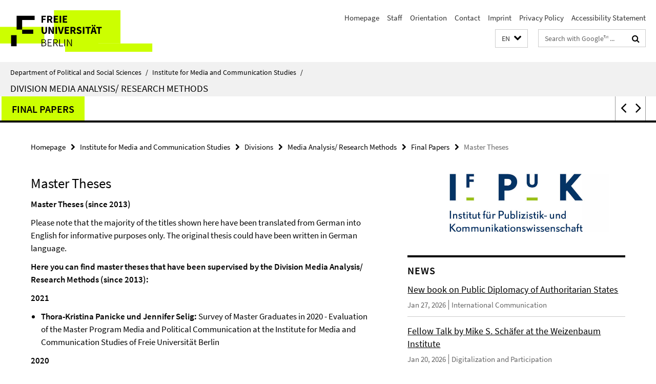

--- FILE ---
content_type: text/html; charset=utf-8
request_url: https://www.polsoz.fu-berlin.de/en/kommwiss/arbeitsstellen/medienanalyse/Abschlussarbeiten/Master-Theses/index.html
body_size: 11089
content:
<!DOCTYPE html><!-- rendered 2026-02-01 01:06:48 (UTC) --><html class="ltr" lang="en"><head><title>Master Theses • Media Analysis/ Research Methods • Department of Political and Social Sciences</title><!-- BEGIN Fragment default/26011920/views/head_meta/54071479/1629711634?023711:1823 -->
<meta charset="utf-8" /><meta content="IE=edge" http-equiv="X-UA-Compatible" /><meta content="width=device-width, initial-scale=1.0" name="viewport" /><meta content="authenticity_token" name="csrf-param" />
<meta content="GbnCwTakhzJSIZQzHfr1om5AqN3CFIq6qwLSjetkeho=" name="csrf-token" /><meta content="Master Theses" property="og:title" /><meta content="website" property="og:type" /><meta content="https://www.polsoz.fu-berlin.de/en/kommwiss/arbeitsstellen/medienanalyse/Abschlussarbeiten/Master-Theses/index.html" property="og:url" /><!-- BEGIN Fragment default/26011920/views/open_graph_image/23882996/1737124828?073701:20011 -->
<!-- END Fragment default/26011920/views/open_graph_image/23882996/1737124828?073701:20011 -->
<meta content="index,follow" name="robots" /><meta content="2015-09-03" name="dc.date" /><meta content="Master Theses" name="dc.name" /><meta content="DE-BE" name="geo.region" /><meta content="Berlin" name="geo.placename" /><meta content="52.448131;13.286102" name="geo.position" /><link href="https://www.polsoz.fu-berlin.de/en/kommwiss/arbeitsstellen/medienanalyse/Abschlussarbeiten/Master-Theses/index.html" rel="canonical" /><!-- BEGIN Fragment default/26011920/views/favicon/23882996/1737124828?093252:72019 -->
<link href="/assets/default2/favicon-12a6f1b0e53f527326498a6bfd4c3abd.ico" rel="shortcut icon" /><!-- END Fragment default/26011920/views/favicon/23882996/1737124828?093252:72019 -->
<!-- BEGIN Fragment default/26011920/head/rss/false/23884405/1607513779?063034:22003 -->
<link href="https://www.polsoz.fu-berlin.de/en/news/index.rss?format=rss" rel="alternate" title="" type="application/rss+xml" /><!-- END Fragment default/26011920/head/rss/false/23884405/1607513779?063034:22003 -->
<!-- END Fragment default/26011920/views/head_meta/54071479/1629711634?023711:1823 -->
<!-- BEGIN Fragment default/26011920/head/assets/23882996/1737124828/?212645:86400 -->
<link href="/assets/default2/default_application-part-1-841e7928a8.css" media="all" rel="stylesheet" type="text/css" /><link href="/assets/default2/default_application-part-2-168016bf56.css" media="all" rel="stylesheet" type="text/css" /><script src="/assets/default2/application-781670a880dd5cd1754f30fcf22929cb.js" type="text/javascript"></script><!--[if lt IE 9]><script src="/assets/default2/html5shiv-d11feba7bd03bd542f45c2943ca21fed.js" type="text/javascript"></script><script src="/assets/default2/respond.min-31225ade11a162d40577719d9a33d3ee.js" type="text/javascript"></script><![endif]--><meta content="Rails Connector for Infopark CMS Fiona by Infopark AG (www.infopark.de); Version 6.8.2.36.82613853" name="generator" /><!-- END Fragment default/26011920/head/assets/23882996/1737124828/?212645:86400 -->
</head><body class="site-medienanalyse layout-size-L"><div class="debug page" data-current-path="/en/kommwiss/arbeitsstellen/medienanalyse/Abschlussarbeiten/Master-Theses/"><a class="sr-only" href="#content">Springe direkt zu Inhalt </a><div class="horizontal-bg-container-header nocontent"><div class="container container-header"><header><!-- BEGIN Fragment default/26011920/header-part-1/23894786/1768318585/?194704:86400 -->
<a accesskey="O" id="seitenanfang"></a><a accesskey="H" href="https://www.fu-berlin.de/" hreflang="" id="fu-logo-link" title="Zur Startseite der Freien Universität Berlin"><svg id="fu-logo" version="1.1" viewBox="0 0 775 187.5" x="0" y="0"><defs><g id="fu-logo-elements"><g><polygon points="75 25 156.3 25 156.3 43.8 100 43.8 100 87.5 75 87.5 75 25"></polygon><polygon points="100 87.5 150 87.5 150 106.3 100 106.3 100 87.5"></polygon><polygon points="50 112.5 75 112.5 75 162.5 50 162.5 50 112.5"></polygon></g><g><path d="M187.5,25h19.7v5.9h-12.7v7.2h10.8v5.9h-10.8v12.2h-7.1V25z"></path><path d="M237.7,56.3l-7.1-12.5c3.3-1.5,5.6-4.4,5.6-9c0-7.4-5.4-9.7-12.1-9.7h-11.3v31.3h7.1V45h3.9l6,11.2H237.7z M219.9,30.6 h3.6c3.7,0,5.7,1,5.7,4.1c0,3.1-2,4.7-5.7,4.7h-3.6V30.6z"></path><path d="M242.5,25h19.6v5.9h-12.5v6.3h10.7v5.9h-10.7v7.2h13v5.9h-20.1V25z"></path><path d="M269,25h7.1v31.3H269V25z"></path><path d="M283.2,25h19.6v5.9h-12.5v6.3h10.7v5.9h-10.7v7.2h13v5.9h-20.1V25z"></path></g><g><path d="M427.8,72.7c2,0,3.4-1.4,3.4-3.4c0-1.9-1.4-3.4-3.4-3.4c-2,0-3.4,1.4-3.4,3.4C424.4,71.3,425.8,72.7,427.8,72.7z"></path><path d="M417.2,72.7c2,0,3.4-1.4,3.4-3.4c0-1.9-1.4-3.4-3.4-3.4c-2,0-3.4,1.4-3.4,3.4C413.8,71.3,415.2,72.7,417.2,72.7z"></path><path d="M187.5,91.8V75h7.1v17.5c0,6.1,1.9,8.2,5.4,8.2c3.5,0,5.5-2.1,5.5-8.2V75h6.8v16.8c0,10.5-4.3,15.1-12.3,15.1 C191.9,106.9,187.5,102.3,187.5,91.8z"></path><path d="M218.8,75h7.2l8.2,15.5l3.1,6.9h0.2c-0.3-3.3-0.9-7.7-0.9-11.4V75h6.7v31.3h-7.2L228,90.7l-3.1-6.8h-0.2 c0.3,3.4,0.9,7.6,0.9,11.3v11.1h-6.7V75z"></path><path d="M250.4,75h7.1v31.3h-7.1V75z"></path><path d="M261,75h7.5l3.8,14.6c0.9,3.4,1.6,6.6,2.5,10h0.2c0.9-3.4,1.6-6.6,2.5-10l3.7-14.6h7.2l-9.4,31.3h-8.5L261,75z"></path><path d="M291.9,75h19.6V81h-12.5v6.3h10.7v5.9h-10.7v7.2h13v5.9h-20.1V75z"></path><path d="M342.8,106.3l-7.1-12.5c3.3-1.5,5.6-4.4,5.6-9c0-7.4-5.4-9.7-12.1-9.7H318v31.3h7.1V95.1h3.9l6,11.2H342.8z M325.1,80.7 h3.6c3.7,0,5.7,1,5.7,4.1c0,3.1-2,4.7-5.7,4.7h-3.6V80.7z"></path><path d="M344.9,102.4l4.1-4.8c2.2,1.9,5.1,3.3,7.7,3.3c2.9,0,4.4-1.2,4.4-3c0-2-1.8-2.6-4.5-3.7l-4.1-1.7c-3.2-1.3-6.3-4-6.3-8.5 c0-5.2,4.6-9.3,11.1-9.3c3.6,0,7.4,1.4,10.1,4.1l-3.6,4.5c-2.1-1.6-4-2.4-6.5-2.4c-2.4,0-4,1-4,2.8c0,1.9,2,2.6,4.8,3.7l4,1.6 c3.8,1.5,6.2,4.1,6.2,8.5c0,5.2-4.3,9.7-11.8,9.7C352.4,106.9,348.1,105.3,344.9,102.4z"></path><path d="M373.9,75h7.1v31.3h-7.1V75z"></path><path d="M394.4,81h-8.6V75H410V81h-8.6v25.3h-7.1V81z"></path><path d="M429.2,106.3h7.5L426.9,75h-8.5l-9.8,31.3h7.2l1.9-7.4h9.5L429.2,106.3z M419.2,93.4l0.8-2.9c0.9-3.1,1.7-6.8,2.5-10.1 h0.2c0.8,3.3,1.7,7,2.5,10.1l0.7,2.9H419.2z"></path><path d="M443.6,81h-8.6V75h24.3V81h-8.6v25.3h-7.1V81z"></path></g><g><path d="M187.5,131.2h8.9c6.3,0,10.6,2.2,10.6,7.6c0,3.2-1.7,5.8-4.7,6.8v0.2c3.9,0.7,6.5,3.2,6.5,7.5c0,6.1-4.7,9.1-11.7,9.1 h-9.6V131.2z M195.7,144.7c5.8,0,8.1-2.1,8.1-5.5c0-3.9-2.7-5.4-7.9-5.4h-5.1v10.9H195.7z M196.5,159.9c5.7,0,9.1-2.1,9.1-6.6 c0-4.1-3.3-6-9.1-6h-5.8v12.6H196.5z"></path><path d="M215.5,131.2h17.6v2.8h-14.4v10.6h12.1v2.8h-12.1v12.3h14.9v2.8h-18.1V131.2z"></path><path d="M261.5,162.5l-8.2-14c4.5-0.9,7.4-3.8,7.4-8.7c0-6.3-4.4-8.6-10.7-8.6h-9.4v31.3h3.3v-13.7h6l7.9,13.7H261.5z M243.8,133.9h5.6c5.1,0,8,1.6,8,5.9c0,4.3-2.8,6.3-8,6.3h-5.6V133.9z"></path><path d="M267.4,131.2h3.3v28.5h13.9v2.8h-17.2V131.2z"></path><path d="M290.3,131.2h3.3v31.3h-3.3V131.2z"></path><path d="M302.6,131.2h3.4l12,20.6l3.4,6.4h0.2c-0.2-3.1-0.4-6.4-0.4-9.6v-17.4h3.1v31.3H321l-12-20.6l-3.4-6.4h-0.2 c0.2,3.1,0.4,6.2,0.4,9.4v17.6h-3.1V131.2z"></path></g></g></defs><g id="fu-logo-rects"></g><use x="0" xlink:href="#fu-logo-elements" y="0"></use></svg></a><script>"use strict";var svgFLogoObj = document.getElementById("fu-logo");var rectsContainer = svgFLogoObj.getElementById("fu-logo-rects");var svgns = "http://www.w3.org/2000/svg";var xlinkns = "http://www.w3.org/1999/xlink";function createRect(xPos, yPos) {  var rectWidth = ["300", "200", "150"];  var rectHeight = ["75", "100", "150"];  var rectXOffset = ["0", "100", "50"];  var rectYOffset = ["0", "75", "150"];  var x = rectXOffset[getRandomIntInclusive(0, 2)];  var y = rectYOffset[getRandomIntInclusive(0, 2)];  if (xPos == "1") {    x = x;  }  if (xPos == "2") {    x = +x + 193.75;  }  if (xPos == "3") {    x = +x + 387.5;  }  if (xPos == "4") {    x = +x + 581.25;  }  if (yPos == "1") {    y = y;  }  if (yPos == "2") {    y = +y + 112.5;  }  var cssClasses = "rectangle";  var rectColor = "#CCFF00";  var style = "fill: ".concat(rectColor, ";");  var rect = document.createElementNS(svgns, "rect");  rect.setAttribute("x", x);  rect.setAttribute("y", y);  rect.setAttribute("width", rectWidth[getRandomIntInclusive(0, 2)]);  rect.setAttribute("height", rectHeight[getRandomIntInclusive(0, 2)]);  rect.setAttribute("class", cssClasses);  rect.setAttribute("style", style);  rectsContainer.appendChild(rect);}function getRandomIntInclusive(min, max) {  min = Math.ceil(min);  max = Math.floor(max);  return Math.floor(Math.random() * (max - min + 1)) + min;}function makeGrid() {  for (var i = 1; i < 17; i = i + 1) {    if (i == "1") {      createRect("1", "1");    }    if (i == "2") {      createRect("2", "1");    }    if (i == "3") {      createRect("3", "1");    }    if (i == "5") {      createRect("1", "2");    }    if (i == "6") {      createRect("2", "2");    }    if (i == "7") {      createRect("3", "2");    }    if (i == "8") {      createRect("4", "2");    }  }}makeGrid();</script><a accesskey="H" href="https://www.fu-berlin.de/" hreflang="" id="fu-label-link" title="Zur Startseite der Freien Universität Berlin"><div id="fu-label-wrapper"><svg id="fu-label" version="1.1" viewBox="0 0 50 50" x="0" y="0"><defs><g id="fu-label-elements"><rect height="50" id="fu-label-bg" width="50"></rect><g><polygon points="19.17 10.75 36.01 10.75 36.01 14.65 24.35 14.65 24.35 23.71 19.17 23.71 19.17 10.75"></polygon><polygon points="24.35 23.71 34.71 23.71 34.71 27.6 24.35 27.6 24.35 23.71"></polygon><polygon points="13.99 28.88 19.17 28.88 19.17 39.25 13.99 39.25 13.99 28.88"></polygon></g></g></defs><use x="0" xlink:href="#fu-label-elements" y="0"></use></svg></div><div id="fu-label-text">Freie Universität Berlin</div></a><h1 class="hide">Department of Political and Social Sciences</h1><hr class="hide" /><h2 class="sr-only">Service Navigation</h2><ul class="top-nav no-print"><li><a href="/en/index.html" rel="index" title="To the Homepage of: Department of Political and Social Sciences">Homepage</a></li><li><a href="/en/kommwiss/mitarbeiterliste/index.html" title="">Staff</a></li><li><a href="/en/kommwiss/lageplan/index.html" title="How to find us">Orientation</a></li><li><a href="/en/kommwiss/kontakt/index.html" title="">Contact</a></li><li><a href="/en/kommwiss/impressum/index.html" title="Legal Notice according to § 5 TMG (Telemediengesetz)">Imprint</a></li><li><a href="https://www.fu-berlin.de/en/datenschutz.html" title="">Privacy Policy</a></li><li><a href="https://www.fu-berlin.de/$REDIRECTS/accessibility.html" title="">Accessibility Statement</a></li></ul><!-- END Fragment default/26011920/header-part-1/23894786/1768318585/?194704:86400 -->
<a class="services-menu-icon no-print"><div class="icon-close icon-cds icon-cds-wrong" style="display: none;"></div><div class="icon-menu"><div class="dot"></div><div class="dot"></div><div class="dot"></div></div></a><div class="services-search-icon no-print"><div class="icon-close icon-cds icon-cds-wrong" style="display: none;"></div><div class="icon-search fa fa-search"></div></div><div class="services no-print"><!-- BEGIN Fragment default/26011920/header/languages/23894786/1768318585/?030750:4027 -->
<div class="services-language dropdown"><div aria-haspopup="listbox" aria-label="Sprache auswählen" class="services-dropdown-button btn btn-default" id="lang" role="button"><span aria-label="English">EN</span><div class="services-dropdown-button-icon"><div class="fa fa-chevron-down services-dropdown-button-icon-open"></div><div class="fa fa-chevron-up services-dropdown-button-icon-close"></div></div></div><ul class="dropdown-menu dropdown-menu-right" role="listbox" tabindex="-1"><li role="option"><a class="fub-language-version" data-locale="de" href="#" hreflang="de" lang="de" title="Deutschsprachige Version">DE: Deutsch</a></li><li aria-disabled="true" aria-selected="true" class="disabled" role="option"><a href="#" lang="en" title="This page is an English version">EN: English</a></li></ul></div><!-- END Fragment default/26011920/header/languages/23894786/1768318585/?030750:4027 -->
<!-- BEGIN Fragment default/26011920/header-part-2/23894786/1768318585/?064351:86400 -->
<div class="services-search"><form action="/en/_search/index.html" class="fub-google-search-form" id="search-form" method="get" role="search"><input name="ie" type="hidden" value="UTF-8" /><label class="search-label" for="search-input">Search terms</label><input autocomplete="off" class="search-input" id="search-input" name="q" placeholder="Search with Google™ ..." title="Please enter search term here" type="text" /><button class="search-button" id="search_button" title="Search with Google™ ..." type="submit"><i class="fa fa-search"></i></button></form><div class="search-privacy-link"><a href="http://www.fu-berlin.de/en/redaktion/impressum/datenschutzhinweise#faq_06_externe_suche" title="Information about data transfer when using Google Search™">Information about data transfer when using Google Search™</a></div></div><!-- END Fragment default/26011920/header-part-2/23894786/1768318585/?064351:86400 -->
</div></header></div></div><div class="horizontal-bg-container-identity nocontent"><div class="container container-identity"><div class="identity closed"><i class="identity-text-parent-icon-close fa fa-angle-up no-print"></i><i class="identity-text-parent-icon-open fa fa-angle-down no-print"></i><div class="identity-text-parent no-print"><a class="identity-text-parent-first" href="/en/index.html" rel="index" title="To the Homepage of: ">Department of Political and Social Sciences<span class="identity-text-separator">/</span></a><a class="identity-text-parent-second" href="/en/kommwiss/index.html" rel="" title="To the Homepage of: ">Institute for Media and Communication Studies<span class="identity-text-separator">/</span></a></div><h2 class="identity-text-main"><a href="/en/kommwiss/arbeitsstellen/medienanalyse/index.html" title="To the Homepage of:  Division Media Analysis/ Research Methods">Division Media Analysis/ Research Methods</a></h2></div></div></div><!-- BEGIN Fragment default/26011920/navbar-wrapper-ajax/0/23894786/1768318585/?030043:3600 -->
<div class="navbar-wrapper cms-box-ajax-content" data-ajax-url="/en/kommwiss/arbeitsstellen/medienanalyse/index.html?comp=navbar&amp;irq=1&amp;pm=0"><nav class="main-nav-container no-print" style=""><div class="container main-nav-container-inner"><div class="main-nav-scroll-buttons" style="display:none"><div id="main-nav-btn-scroll-left" role="button"><div class="fa fa-angle-left"></div></div><div id="main-nav-btn-scroll-right" role="button"><div class="fa fa-angle-right"></div></div></div><div class="main-nav-toggle"><span class="main-nav-toggle-text">Menu</span><span class="main-nav-toggle-icon"><span class="line"></span><span class="line"></span><span class="line"></span></span></div><ul class="main-nav level-1" id="fub-main-nav"><li class="main-nav-item level-1 has-children" data-index="0" data-menu-item-path="#" data-menu-shortened="0"><a class="main-nav-item-link level-1" href="#" title="loading...">News</a><div class="icon-has-children"><div class="fa fa-angle-right"></div><div class="fa fa-angle-down"></div><div class="fa fa-angle-up"></div></div><div class="container main-nav-parent level-2" style="display:none"><p style="margin: 20px;">loading... </p></div></li><li class="main-nav-item level-1 has-children" data-index="1" data-menu-item-path="#" data-menu-shortened="0"><a class="main-nav-item-link level-1" href="#" title="loading...">About us</a><div class="icon-has-children"><div class="fa fa-angle-right"></div><div class="fa fa-angle-down"></div><div class="fa fa-angle-up"></div></div><div class="container main-nav-parent level-2" style="display:none"><p style="margin: 20px;">loading... </p></div></li><li class="main-nav-item level-1 has-children" data-index="2" data-menu-item-path="#" data-menu-shortened="0"><a class="main-nav-item-link level-1" href="#" title="loading...">Team</a><div class="icon-has-children"><div class="fa fa-angle-right"></div><div class="fa fa-angle-down"></div><div class="fa fa-angle-up"></div></div><div class="container main-nav-parent level-2" style="display:none"><p style="margin: 20px;">loading... </p></div></li><li class="main-nav-item level-1 has-children" data-index="3" data-menu-item-path="#" data-menu-shortened="0"><a class="main-nav-item-link level-1" href="#" title="loading...">Former Staff Members</a><div class="icon-has-children"><div class="fa fa-angle-right"></div><div class="fa fa-angle-down"></div><div class="fa fa-angle-up"></div></div><div class="container main-nav-parent level-2" style="display:none"><p style="margin: 20px;">loading... </p></div></li><li class="main-nav-item level-1 has-children" data-index="4" data-menu-item-path="#" data-menu-shortened="0"><a class="main-nav-item-link level-1" href="#" title="loading...">Research</a><div class="icon-has-children"><div class="fa fa-angle-right"></div><div class="fa fa-angle-down"></div><div class="fa fa-angle-up"></div></div><div class="container main-nav-parent level-2" style="display:none"><p style="margin: 20px;">loading... </p></div></li><li class="main-nav-item level-1 has-children" data-index="5" data-menu-item-path="#" data-menu-shortened="0"><a class="main-nav-item-link level-1" href="#" title="loading...">Courses</a><div class="icon-has-children"><div class="fa fa-angle-right"></div><div class="fa fa-angle-down"></div><div class="fa fa-angle-up"></div></div><div class="container main-nav-parent level-2" style="display:none"><p style="margin: 20px;">loading... </p></div></li><li class="main-nav-item level-1 has-children" data-index="6" data-menu-item-path="#" data-menu-shortened="0"><a class="main-nav-item-link level-1" href="#" title="loading...">Doctoral Candidates</a><div class="icon-has-children"><div class="fa fa-angle-right"></div><div class="fa fa-angle-down"></div><div class="fa fa-angle-up"></div></div><div class="container main-nav-parent level-2" style="display:none"><p style="margin: 20px;">loading... </p></div></li><li class="main-nav-item level-1 has-children" data-index="7" data-menu-item-path="#" data-menu-shortened="0"><a class="main-nav-item-link level-1" href="#" title="loading...">Final Papers</a><div class="icon-has-children"><div class="fa fa-angle-right"></div><div class="fa fa-angle-down"></div><div class="fa fa-angle-up"></div></div><div class="container main-nav-parent level-2" style="display:none"><p style="margin: 20px;">loading... </p></div></li></ul></div><div class="main-nav-flyout-global"><div class="container"></div><button id="main-nav-btn-flyout-close" type="button"><div id="main-nav-btn-flyout-close-container"><i class="fa fa-angle-up"></i></div></button></div></nav></div><script type="text/javascript">$(document).ready(function () { Luise.Navigation.init(); });</script><!-- END Fragment default/26011920/navbar-wrapper-ajax/0/23894786/1768318585/?030043:3600 -->
<div class="content-wrapper main horizontal-bg-container-main"><div class="container breadcrumbs-container nocontent"><div class="row"><div class="col-xs-12"><div class="box breadcrumbs no-print"><p class="hide">Path Navigation</p><ul class="fu-breadcrumb"><li><a href="/en/index.html">Homepage</a><i class="fa fa-chevron-right"></i></li><li><a href="/en/kommwiss/index.html">Institute for Media and Communication Studies</a><i class="fa fa-chevron-right"></i></li><li><a href="/en/kommwiss/arbeitsstellen/index.html">Divisions</a><i class="fa fa-chevron-right"></i></li><li><a href="/en/kommwiss/arbeitsstellen/medienanalyse/index.html">Media Analysis/ Research Methods</a><i class="fa fa-chevron-right"></i></li><li><a href="/en/kommwiss/arbeitsstellen/medienanalyse/Abschlussarbeiten/index.html">Final Papers</a><i class="fa fa-chevron-right"></i></li><li class="active">Master Theses</li></ul></div></div></div></div><div class="container"><div class="row"><main class="col-m-7 print-full-width"><!--skiplink anchor: content--><div class="fub-content fub-fu_projekt_ordner"><a id="content"></a><div class="box box-project-doc"><h1 class="box-project-list-headline">Master Theses</h1><!-- BEGIN Fragment default/26011920/content_media/54071479/1629711634/54071479/1629711634/?021649:601 -->
<!-- END Fragment default/26011920/content_media/54071479/1629711634/54071479/1629711634/?021649:601 -->
<div class="editor-content box-project-doc-container"><p><strong>Master Theses (since 2013)</strong></p>
<p>Please note that the majority of the titles shown here have been translated from German into English for informative purposes only. The original thesis could have been written in German language.</p>
<p><strong>Here you can find master theses that have been supervised by the Division Media Analysis/ Research Methods (since 2013):</strong></p>
<p><strong>2021</strong></p>
<ul>
<li><strong>Thora-Kristina Panicke und Jennifer Selig: </strong>Survey of Master Graduates in 2020 - Evaluation of the Master Program Media and Political Communication at the Institute for Media and Communication Studies of Freie Universität Berlin</li>
</ul>
<p><strong>2020</strong></p>
<ul>
<li><strong>Steliyana Doseva: </strong>Objectively Overcoming the Crisis? On the Issue of Quality in the Coverage on the COVID 19 Pandemic by Public Service Television</li>
<li><strong>Linda Heggen:</strong> Who sets the Tone? How Politics and Media raise the Issue of Climate Crisis. A Quantitative Content Analysis of Media Coverage and Political Publications on the Climate Issue and Fridays for Future</li>
<li><strong>Jessica Klinger:</strong> Virtual Reality in Journalism - A Secondary Analysis on the User Experience during the Virtual Performance "Project Syria"</li>
<li><strong>Laura Laugwitz:</strong> Quality Criteria for an Automated Content Analysis. On the Integration of Machine-Learning Procedures into Communication Studies</li>
</ul>
<p><strong>2019</strong></p>
<ul>
<li><strong>David Böhme: </strong>Members of the European Parliament and European Media Use? An Analysis of the Media Use of Members of the European Parliament</li>
<li><strong>Mandy Haugg: </strong>Parental Acceptance of the Use of Tablet Computers in Day Care Centers - A Quantitative Analysis in Consideration of Parental Media Literacy and their Educative Behaviour regarding Media Use as Key Determinants</li>
<li><strong>Dorothea Kerényi: </strong>Challenges of Traditional Enterprises due to Changed Consumer Behaviour induced by New Communication Technologies</li>
<li><strong>Anna Kessler:</strong> The Development of Medial Integration of People with a Migration Background during the so-called Refugee Crisis - A Qualitative Content Analysis of Soap Operas in German TV Stations</li>
</ul>
<ul>
<li><strong>Nina Yvette Knoppik: </strong>Gender Specific Coverage on the Election Campaign for the German Bundestag in 2017? A Content Analysis of the Press Coverage on the Top Candidates of the Political Parties CDU, SPD, Die Grünen, AfD and Die Linke</li>
<li><strong>Fabian Lebus: </strong>Hate Speech in User Comments - A Quantitative Analysis of Deleted Posts of Online Users</li>
<li><strong>Ronja Marten:</strong> Fly High. Pay Low. Communicate Well? A Quantitative Analysis of the Community Management in Social Media Exemplified by the Complaint Management of Low Cost Carriers vs. Network Carriers on Facebook.</li>
<li><strong>Ina Zhikova: </strong>A Variety of Frames in Climate Coverage - A Content Analysis of Berlin Quality and Tabloid Press</li>
</ul>
<p><strong>2018</strong></p>
<ul>
<li><strong>Vivien Benert: </strong>Between Video Blog and Advertisement - An Experimental Online Survey for the Recognition and Evaluation of Product Placement in Social Media - Exemplified by the Video Platform YouTube</li>
<li><strong>Yin Tsui Cheung:</strong> Motivations for Using Smartphone Dating Application - A Quantitative Survey Study of Tinder users in Hong Kong</li>
</ul>
<ul>
<li><strong>Maria Elisa de Almeida Franke:</strong> Political Communication on Social Media - Conversationalists, Virtual Citizens, and Lurkers: A Typology of Brazilian Political Communicators on Social Media Platforms</li>
<li><strong>Özgül Demiralp:</strong> The Coverage of Women in Media - A content analysis on the portrayal of women in the Harvey Weinstein revelations, in The New York Times and The New Yorker, in 2017</li>
<li><strong>Gwendolin Gurr: </strong>A Matter of Habits? A Typology of Habitualized Media Use for Political Information</li>
<li><strong>Laura Müller:</strong> East German and West German Stereotypes in German Regional TV Programs - A Content Analysis of Entertainment Shows of the Central German Broadcasting (MDR) and the West German Broadcasting (WDR)</li>
<li><strong>Malena Reimelt: </strong>Crisis Communication in the Travel Sector</li>
<li><strong>Dina Salieva: </strong>Climate change coverage in the US: comparing Obama's and Trump's presidencies</li>
</ul>
<p><strong>2017</strong></p>
<ul>
<li><strong>Nicole Akakpo: </strong>The Representations of Ethnic Minorities in US Fictional TV-Shows</li>
<li><strong>Nicole Hubert:</strong> Factors for Success in Election Campaigns - A Case Study of Besti Flokkurinn [Best Party] in Iceland's Municipal Elections in 2010</li>
<li><strong>Elke Kögler:</strong> Forecasting Methods regarding the Election Results of the German Bundestag - Forecasts based on Comparative Surveys, Stock Exchange and Models</li>
</ul>
<ul>
<li><strong>Verena Michaeli: </strong>Islam on German TV - A Quantitative and Qualitative Analysis of the Coverage in the Years 2014 to 2016</li>
<li><strong>Christopher Randall: </strong>Emotion in Politics - How Emotional Language has replaced Factual Policy Debate in the 2016 US-American Presidential Election</li>
</ul>
<ul>
<li><strong>Ina Wylenga: </strong>The Representation of Migration and Integration in the Mass Media. A Quantitative Content Analysis of Fictive and Non-Fictive Entertainment Shows in Germany.</li>
</ul>
<p><strong>2016</strong></p>
<ul>
<li><strong>René R. M. Bosch: </strong>Comparison of French and German Media regarding the Coverage of the Ukraine-Crisis<strong><br /></strong></li>
</ul>
<ul>
<li><strong>Maria Elena Campos Delgado: </strong>Coverage of the Mexican Drug War: Impact on the National Image<strong><br /></strong></li>
</ul>
<ul>
<li><strong>Titilayo Kumilonje Dzabala: </strong>The Coverage of the 2015 Migrant Crisis by South African and European Media<strong><br /></strong></li>
</ul>
<ul>
<li><strong>Daniel Gräßer:</strong> Political Reporting on Swiss and German TV</li>
</ul>
<ul>
<li><strong>Jenny Kareitis:</strong> Refugee Crisis in 2015. Opportunity and Risk for the Europeanized Identity of Germany?</li>
</ul>
<ul>
<li><strong>Jan Kietzmann:</strong> Cold, warm, warmer, hot!? TV Coverage during the Final Phase of Election Campaigns for the German Bundestag - A Secondary Analysis of News Coverage before the Elections for the German Bundestag in 2005, 2009 and 2013</li>
</ul>
<ul>
<li><strong>Lee Turner Kodak:</strong> Examining News Selection Factors between Serious and Satirical Newspapers</li>
<li><strong>Aileen Lehmann:</strong> CSR Communication in Social Media - Study on CSR Communication of the Electricity Companies E.ON and ENBW on Facebook</li>
</ul>
<ul>
<li><strong>Katja Neuendorf:</strong> Pegida in the Press: An Analysis of German Daily Newspapers</li>
<li><strong>Marie Luca Pein: </strong>Between "Refugee Crisis" and "Welcoming Culture" - Refugees in the Current Media Coverage<strong><br /></strong></li>
<li><strong>Felix Plum: </strong>The Journalism Cultures in Germany and Switzerland. A Multiple-Scale Content Analysis of TV News</li>
</ul>
<ul>
<li><strong>Ida Reihanishalmani:</strong> Comparison of the Media Coverage of Iran's Nuclear Program in Iranian and American Media: A Critical Discourse Analysis of Legitimization and De-legitimization Arguments of Joint Comprehensive Plan of Action in Iranian and American Press</li>
</ul>
<ul>
<li><strong>Leonie Schulz:</strong> Quantity before Quality? Reporting on Online Surveys in German Print and Online Media</li>
<li><strong>Isabel Wellniak:</strong> Framing in the Coverage of the Current Refugee Crisis in Germany - Alteration of Frames due to Key Events</li>
</ul>
<ul>
<li><strong>Pourang Zarif Karimi:</strong> Coverage, Opinion Making and Propaganda in Iranian Media</li>
</ul>
<p><strong>2015</strong></p>
<ul>
<li>
<p><strong>Anne Beier: </strong>Terrorism in German Mass Media 2011/2012. A Secondary Analysis</p>
</li>
<li>
<p><strong>Mirco Kuzelak: </strong>The Construction of Visual Frames: The Example of Federal Presidential Elections</p>
</li>
<li>
<p><strong>Judith Regenhardt:</strong> Evaluation of Internal Corporate Communication [...]</p>
</li>
<li>
<p><strong>Friederike Schiller: </strong>News on Private Television: Between Diversity and Focus</p>
</li>
<li>
<p><strong>Lisa Schimmelpfennig:</strong> Social Perception and Opinion Making by Media Use - A Survey on Media Use and Attitude towards Immigration to Germany</p>
</li>
</ul>
<p><strong>2014</strong></p>
<ul>
<li>
<p><strong>Kathrin Baumann</strong>: The Formation of Collective Memory through Media - A Qualitative Analysis of the Anniversary of the Erection of the Berlin Wall: Reference Points for Interdisciplinary Memory Research</p>
</li>
<li>
<p><strong>Anja Haufe</strong>: Radio in a Digital Environment: How Can Radio Assert itself against the Internet? A Qualitative Analysis of User Motives</p>
</li>
<li>
<p><strong>Marie Przibylla:</strong> Public Service vs. Private Broadcasting: Scrutinizing News Formats. An Analysis of Journalistic Selection Criteria based on the Theory of News Values</p>
</li>
<li>
<p><strong>Marianne Riechers</strong>: Key Events as Turning Points in the News Coverage of the Bundeswehr Deployment in Afghanistan</p>
</li>
<li>
<p><strong>Ann-Christin Wehmeyer</strong>: De-Medialisation through Digitalisation? The Communication Strategies of the SPD during German National Election Campaigns in 2013</p>
</li>
<li>
<p><strong>Susanne Wein</strong>: The German National Election Campaign 2013 on Facebook: A Qualitative Analysis of Self-Portrayal Strategies of Leading Politicians</p>
</li>
</ul>
<p><strong>2013</strong></p>
<ul>
<li><strong>Nadja Jung:</strong> Private Information of Political Actors in Social Networks and Online Media</li>
<li>
<p><strong>Sabrina Markutzyk</strong>: German Nuclear Phase-Out made in Japan? A Quantitative Content Analysis of the Role of “Fukushima” as Key Event in the German Debate on Nuclear Energy</p>
</li>
<li>
<p><strong>Aaron K. Roth</strong>: The Campaign „Kein Täter werden“ – A Media Impact Analysis</p>
</li>
<li>
<p><strong>Franziska Teubert</strong>: The Justification of the Bundeswehr Deployment in Afghanistan 2001 in German, British and U.S. News Coverage: A Comparative Frame Analysis</p>
</li>
<li>
<p><strong>Uta Miryeong Weiße</strong>: Can We Still Have our Green Tea? Tsunami, Fukushima and Nuclear Phase-Out in German News Coverage</p>
</li>
</ul>
<p><strong>Here you can find master theses that have been supervised by the Division Research Methods/ Applied Communication Research (until 2011):</strong></p>
<p><strong>2011</strong></p>
<ul>
<li><strong>Janine Greyer</strong>: Political Participation, Identity, and Media Usage – An Online Survey with German Emigrants in Australia</li>
<li>
<p><strong>Alexander Sängerlaub</strong>: Personalisation in the News Coverage on Election Campaigns. Does the Method Determine the Outcome?</p>
</li>
</ul>
<p><strong><br /></strong></p></div></div><noscript><div class="warning_box"><em class="mark-4">Please enable JavaScript in Your browser.</em></div></noscript></div></main><!-- BEGIN Fragment default/26011920/sidebar_subtree/25054217/1732871296/?023044:1801 -->
<aside class="col-m-5 sidebar-right no-print nocontent"><div class="row"><div class="col-l-11 col-l-offset-1"><div class="content-element"><div class="box box-sidebar-banner"><div class="icaption-image"><a href="http://www.polsoz.fu-berlin.de/kommwiss/index.html"><picture data-adaptive-with="700"><source data-screen-size='-' srcset='/kommwiss/_media/ifpuk_logo1.jpg?width=700 1x, /kommwiss/_media/ifpuk_logo1.jpg?width=1300 2x, /kommwiss/_media/ifpuk_logo1.jpg?width=2000 3x' ><img alt="ifpuk_logo_banner" class="figure-img" data-image-obj-id="93722233" src="/kommwiss/_media/ifpuk_logo1.jpg?width=700" /></picture></a></div></div></div></div></div><div class="row"><div class="col-l-11 col-l-offset-1"><div class="content-element"><!-- BEGIN Fragment default/26011920/news-box-outer/23902387/1585219462/?023025:3600 -->
<div class="box box-news-list-v1 box-border box-news-cms-5"><h3 class="box-news-list-v1-headline">News</h3><div class="news cms-box-ajax-content" data-ajax-url="/en/kommwiss/news/index.html?irq=1&amp;page=1"><div class="spinner news" style="display: none; width: 16px; padding: 20px;"><img alt="spinner" src="/assets/default2/spinner-39a0a2170912fd2acf310826322141db.gif" /></div><noscript><em class="mark-4">Please enable JavaScript.</em><p><a href="/en/kommwiss/news/index.html" title="News">overview</a></p></noscript></div></div><!-- END Fragment default/26011920/news-box-outer/23902387/1585219462/?023025:3600 -->
</div></div></div></aside><!-- END Fragment default/26011920/sidebar_subtree/25054217/1732871296/?023044:1801 -->
</div></div></div><!-- BEGIN Fragment default/26011920/footer/banners/23886001/1761782640/?024356:3600 -->
<div class="container container-bottom-banner"><div class="box box-bottom-banner box-bottom-banner-cms-cc"><a class="box-text-banner-link box-bottom-banner-link" href="https://www.fu-berlin.de/vv/en/fach?id=150000" target="_blank" title="https://www.fu-berlin.de/vv/en/fach?id=150000"><span class="box-text-banner-icon"><div class="fa fa-chevron-right"></div></span><span class="box-text-banner-text">Lecture and Course Catalog</span></a></div><div class="box box-bottom-banner box-bottom-banner-cms-bb"><a class="box-text-banner-link box-bottom-banner-link" href="https://lms.fu-berlin.de/" target="_self" title="https://lms.fu-berlin.de/"><span class="box-text-banner-icon"><div class="fa fa-chevron-right"></div></span><span class="box-text-banner-text">Login Blackboard</span></a></div><div class="box box-bottom-banner box-bottom-banner-cms-cm"><a class="box-text-banner-link box-bottom-banner-link" href="https://www.ecampus.fu-berlin.de/" target="_blank" title="https://www.ecampus.fu-berlin.de/"><span class="box-text-banner-icon"><div class="fa fa-chevron-right"></div></span><span class="box-text-banner-text">Login Campus Management</span></a></div><div class="box box-bottom-banner box-bottom-banner-cms-Logo_IMS"><a href="http://www.areacore.org/ims/" class="box-bottom-banner-link" target="_blank"><picture data-adaptive-with="500"><source data-screen-size='-' srcset='/en/kommwiss/_inhaltselemente/Logo_IMS.png?width=500 1x, /en/kommwiss/_inhaltselemente/Logo_IMS.png?width=1000 2x, /en/kommwiss/_inhaltselemente/Logo_IMS.png?width=2000 3x' ><img alt="Logo_IMS" class="figure-img" data-image-obj-id="103985541" src="/en/kommwiss/_inhaltselemente/Logo_IMS.png?width=500" /></picture></a></div></div><!-- END Fragment default/26011920/footer/banners/23886001/1761782640/?024356:3600 -->
<div class="horizontal-bg-container-footer no-print nocontent"><footer><div class="container container-footer"><div class="row"><!-- BEGIN Fragment default/26011920/footer/col-2/23894786/1768318585/?030043:3600 -->
<div class="col-m-6 col-l-3"><div class="box"><h3 class="footer-section-headline">Service Navigation</h3><ul class="footer-section-list fa-ul"><li><a href="/en/index.html" rel="index" title="To the Homepage of: Department of Political and Social Sciences"><i class="fa fa-li fa-chevron-right"></i>Homepage</a></li><li><a href="/en/kommwiss/mitarbeiterliste/index.html" title=""><i class="fa fa-li fa-chevron-right"></i>Staff</a></li><li><a href="/en/kommwiss/lageplan/index.html" title="How to find us"><i class="fa fa-li fa-chevron-right"></i>Orientation</a></li><li><a href="/en/kommwiss/kontakt/index.html" title=""><i class="fa fa-li fa-chevron-right"></i>Contact</a></li><li><a href="/en/kommwiss/impressum/index.html" title="Legal Notice according to § 5 TMG (Telemediengesetz)"><i class="fa fa-li fa-chevron-right"></i>Imprint</a></li><li><a href="https://www.fu-berlin.de/en/datenschutz.html" title=""><i class="fa fa-li fa-chevron-right"></i>Privacy Policy</a></li><li><a href="https://www.fu-berlin.de/$REDIRECTS/accessibility.html" title=""><i class="fa fa-li fa-chevron-right"></i>Accessibility Statement</a></li></ul></div></div><!-- END Fragment default/26011920/footer/col-2/23894786/1768318585/?030043:3600 -->
<div class="col-m-6 col-l-3"><div class="box"><h3 class="footer-section-headline">This Page</h3><ul class="footer-section-list fa-ul"><li><a href="#" onclick="javascript:self.print();return false;" rel="alternate" role="button" title="Print this page"><i class="fa fa-li fa-chevron-right"></i>Print</a></li><!-- BEGIN Fragment default/26011920/footer/col-4.rss/23894786/1768318585/?030043:3600 -->
<li><a href="https://www.polsoz.fu-berlin.de/en/news/index.rss?format=rss" target="_blank" title="Subscribe RSS-Feed"><i class="fa fa-li fa-chevron-right"></i>Subscribe RSS-Feed</a></li><!-- END Fragment default/26011920/footer/col-4.rss/23894786/1768318585/?030043:3600 -->
<!-- BEGIN Fragment default/26011920/footer/col-4.languages/23894786/1768318585/?030043:3600 -->
<li><a class="fub-language-version" data-locale="en" href="/en/kommwiss/arbeitsstellen/medienanalyse/index.html?irq=0&amp;next=de" hreflang="de" lang="de" title="Deutschsprachige Version"><i class="fa fa-li fa-chevron-right"></i>Deutsch</a></li><!-- END Fragment default/26011920/footer/col-4.languages/23894786/1768318585/?030043:3600 -->
</ul></div></div><div class="clearfix visible-m"></div></div></div><div class="container container-seal"><div class="row"><div class="col-xs-12"><img alt="The Seal of the Freie Universität Berlin" id="fu-seal" src="/assets/default2/fu-siegel-web-schwarz-684a4d11be3c3400d8906a344a77c9a4.png" /><div id="fu-seal-description">The Latin words veritas, justitia, and libertas, which frame the seal of Freie Universität Berlin, stand for the values that have defined the academic ethos of Freie Universität since its founding in December 1948.</div></div></div></div></footer></div><script src="/assets/default2/henry-55a2f6b1df7f8729fca2d550689240e9.js" type="text/javascript"></script></div></body></html>

--- FILE ---
content_type: text/html; charset=utf-8
request_url: https://www.polsoz.fu-berlin.de/en/kommwiss/arbeitsstellen/medienanalyse/index.html?comp=navbar&irq=1&pm=0
body_size: 3731
content:
<!-- BEGIN Fragment default/26011920/navbar-wrapper/23894786/1768318585/?023045:1800 -->
<!-- BEGIN Fragment default/26011920/navbar/2fcc75bcb4ce46c8a7146d15e66ffa7264330759/?020045:86400 -->
<nav class="main-nav-container no-print nocontent" style="display: none;"><div class="container main-nav-container-inner"><div class="main-nav-scroll-buttons" style="display:none"><div id="main-nav-btn-scroll-left" role="button"><div class="fa fa-angle-left"></div></div><div id="main-nav-btn-scroll-right" role="button"><div class="fa fa-angle-right"></div></div></div><div class="main-nav-toggle"><span class="main-nav-toggle-text">Menu</span><span class="main-nav-toggle-icon"><span class="line"></span><span class="line"></span><span class="line"></span></span></div><ul class="main-nav level-1" id="fub-main-nav"><li class="main-nav-item level-1 has-children" data-index="0" data-menu-item-path="/en/kommwiss/arbeitsstellen/medienanalyse/news" data-menu-shortened="0" id="main-nav-item-news"><a class="main-nav-item-link level-1" href="/en/kommwiss/arbeitsstellen/medienanalyse/news/index.html">News</a><div class="icon-has-children"><div class="fa fa-angle-right"></div><div class="fa fa-angle-down"></div><div class="fa fa-angle-up"></div></div><div class="container main-nav-parent level-2" style="display:none"><a class="main-nav-item-link level-1" href="/en/kommwiss/arbeitsstellen/medienanalyse/news/index.html"><span>Overview News</span></a></div><ul class="main-nav level-2"><li class="main-nav-item level-2 " data-menu-item-path="/en/kommwiss/arbeitsstellen/medienanalyse/news/2019"><a class="main-nav-item-link level-2" href="/en/kommwiss/arbeitsstellen/medienanalyse/news/2019/index.html">2019</a></li><li class="main-nav-item level-2 " data-menu-item-path="/en/kommwiss/arbeitsstellen/medienanalyse/news/2021"><a class="main-nav-item-link level-2" href="/en/kommwiss/arbeitsstellen/medienanalyse/news/2021/index.html">2021</a></li><li class="main-nav-item level-2 " data-menu-item-path="/en/kommwiss/arbeitsstellen/medienanalyse/news/20241"><a class="main-nav-item-link level-2" href="/en/kommwiss/arbeitsstellen/medienanalyse/news/20241/index.html">2024</a></li></ul></li><li class="main-nav-item level-1" data-index="1" data-menu-item-path="/en/kommwiss/arbeitsstellen/medienanalyse/profil" data-menu-shortened="0" id="main-nav-item-profil"><a class="main-nav-item-link level-1" href="/en/kommwiss/arbeitsstellen/medienanalyse/profil/index.html">About us</a></li><li class="main-nav-item level-1 has-children" data-index="2" data-menu-item-path="/en/kommwiss/arbeitsstellen/medienanalyse/mitarbeiterinnen" data-menu-shortened="0" id="main-nav-item-mitarbeiterinnen"><a class="main-nav-item-link level-1" href="/en/kommwiss/arbeitsstellen/medienanalyse/mitarbeiterinnen/index.html">Team</a><div class="icon-has-children"><div class="fa fa-angle-right"></div><div class="fa fa-angle-down"></div><div class="fa fa-angle-up"></div></div><div class="container main-nav-parent level-2" style="display:none"><a class="main-nav-item-link level-1" href="/en/kommwiss/arbeitsstellen/medienanalyse/mitarbeiterinnen/index.html"><span>Overview Team</span></a></div><ul class="main-nav level-2"><li class="main-nav-item level-2 " data-menu-item-path="/en/kommwiss/arbeitsstellen/medienanalyse/mitarbeiterinnen/jtrebbe"><a class="main-nav-item-link level-2" href="/en/kommwiss/arbeitsstellen/medienanalyse/mitarbeiterinnen/jtrebbe/index.html">Joachim Trebbe</a></li><li class="main-nav-item level-2 " data-menu-item-path="/en/kommwiss/arbeitsstellen/medienanalyse/mitarbeiterinnen/Prof_-Dr_-Lothar-Mikos"><a class="main-nav-item-link level-2" href="/en/kommwiss/arbeitsstellen/medienanalyse/mitarbeiterinnen/Prof_-Dr_-Lothar-Mikos/index.html">Hon.-Prof. Dr. Lothar Mikos</a></li><li class="main-nav-item level-2 " data-menu-item-path="/en/kommwiss/arbeitsstellen/medienanalyse/mitarbeiterinnen/dkuczera"><a class="main-nav-item-link level-2" href="/en/kommwiss/arbeitsstellen/medienanalyse/mitarbeiterinnen/dkuczera/index.html">Debora Kuczera</a></li><li class="main-nav-item level-2 " data-menu-item-path="/en/kommwiss/arbeitsstellen/medienanalyse/mitarbeiterinnen/Julia-Lueck-Benz"><a class="main-nav-item-link level-2" href="/en/kommwiss/arbeitsstellen/medienanalyse/mitarbeiterinnen/Julia-Lueck-Benz/index.html">Julia Lück-Benz</a></li><li class="main-nav-item level-2 " data-menu-item-path="/en/kommwiss/arbeitsstellen/medienanalyse/mitarbeiterinnen/Yulia-Yurtaeva-Martens"><a class="main-nav-item-link level-2" href="/en/kommwiss/arbeitsstellen/medienanalyse/mitarbeiterinnen/Yulia-Yurtaeva-Martens/index.html">Yulia Yurtaeva-Martens</a></li><li class="main-nav-item level-2 " data-menu-item-path="/en/kommwiss/arbeitsstellen/medienanalyse/mitarbeiterinnen/Zeynep-Altundag1"><a class="main-nav-item-link level-2" href="/en/kommwiss/arbeitsstellen/medienanalyse/mitarbeiterinnen/Zeynep-Altundag1/index.html">Zeynep Altundağ</a></li><li class="main-nav-item level-2 " data-menu-item-path="/en/kommwiss/arbeitsstellen/medienanalyse/mitarbeiterinnen/Solveig-Schroth"><a class="main-nav-item-link level-2" href="/en/kommwiss/arbeitsstellen/medienanalyse/mitarbeiterinnen/Solveig-Schroth/index.html">Solveig Schroth</a></li><li class="main-nav-item level-2 " data-menu-item-path="/en/kommwiss/arbeitsstellen/medienanalyse/mitarbeiterinnen/Pauline-Hille"><a class="main-nav-item-link level-2" href="/en/kommwiss/arbeitsstellen/medienanalyse/mitarbeiterinnen/Pauline-Hille/index.html">Pauline Hille</a></li><li class="main-nav-item level-2 " data-menu-item-path="/en/kommwiss/arbeitsstellen/medienanalyse/mitarbeiterinnen/Emil-Himstedt"><a class="main-nav-item-link level-2" href="/en/kommwiss/arbeitsstellen/medienanalyse/mitarbeiterinnen/Emil-Himstedt/index.html">Emil Himstedt</a></li><li class="main-nav-item level-2 " data-menu-item-path="/en/kommwiss/arbeitsstellen/medienanalyse/mitarbeiterinnen/Klara-Mueller"><a class="main-nav-item-link level-2" href="/en/kommwiss/arbeitsstellen/medienanalyse/mitarbeiterinnen/Klara-Mueller/index.html">Klara Müller</a></li><li class="main-nav-item level-2 " data-menu-item-path="/en/kommwiss/arbeitsstellen/medienanalyse/mitarbeiterinnen/Olaf-Pallaske"><a class="main-nav-item-link level-2" href="/en/kommwiss/arbeitsstellen/medienanalyse/mitarbeiterinnen/Olaf-Pallaske/index.html">Olaf Pallaske</a></li></ul></li><li class="main-nav-item level-1 has-children" data-index="3" data-menu-item-path="/en/kommwiss/arbeitsstellen/medienanalyse/Ehemalige" data-menu-shortened="0" id="main-nav-item-Ehemalige"><a class="main-nav-item-link level-1" href="/en/kommwiss/arbeitsstellen/medienanalyse/Ehemalige/index.html">Former Staff Members</a><div class="icon-has-children"><div class="fa fa-angle-right"></div><div class="fa fa-angle-down"></div><div class="fa fa-angle-up"></div></div><div class="container main-nav-parent level-2" style="display:none"><a class="main-nav-item-link level-1" href="/en/kommwiss/arbeitsstellen/medienanalyse/Ehemalige/index.html"><span>Overview Former Staff Members</span></a></div><ul class="main-nav level-2"><li class="main-nav-item level-2 " data-menu-item-path="/en/kommwiss/arbeitsstellen/medienanalyse/Ehemalige/hjweiss1"><a class="main-nav-item-link level-2" href="/en/kommwiss/arbeitsstellen/medienanalyse/Ehemalige/hjweiss1/index.html">Hans-Jürgen Weiß</a></li><li class="main-nav-item level-2 " data-menu-item-path="/en/kommwiss/arbeitsstellen/medienanalyse/Ehemalige/aahrens"><a class="main-nav-item-link level-2" href="/en/kommwiss/arbeitsstellen/medienanalyse/Ehemalige/aahrens/index.html">Annabelle Ahrens</a></li><li class="main-nav-item level-2 " data-menu-item-path="/en/kommwiss/arbeitsstellen/medienanalyse/Ehemalige/Anne-Beier"><a class="main-nav-item-link level-2" href="/en/kommwiss/arbeitsstellen/medienanalyse/Ehemalige/Anne-Beier/index.html">Anne Beier</a></li><li class="main-nav-item level-2 " data-menu-item-path="/en/kommwiss/arbeitsstellen/medienanalyse/Ehemalige/Evgeniya-Boklage_-M_-A_"><a class="main-nav-item-link level-2" href="/en/kommwiss/arbeitsstellen/medienanalyse/Ehemalige/Evgeniya-Boklage_-M_-A_/index.html">Evgeniya Boklage</a></li><li class="main-nav-item level-2 " data-menu-item-path="/en/kommwiss/arbeitsstellen/medienanalyse/Ehemalige/seckardt"><a class="main-nav-item-link level-2" href="/en/kommwiss/arbeitsstellen/medienanalyse/Ehemalige/seckardt/index.html">Stefanie Eckardt</a></li><li class="main-nav-item level-2 " data-menu-item-path="/en/kommwiss/arbeitsstellen/medienanalyse/Ehemalige/Ada_Fehr"><a class="main-nav-item-link level-2" href="/en/kommwiss/arbeitsstellen/medienanalyse/Ehemalige/Ada_Fehr/index.html">Ada Fehr</a></li><li class="main-nav-item level-2 " data-menu-item-path="/en/kommwiss/arbeitsstellen/medienanalyse/Ehemalige/aheft"><a class="main-nav-item-link level-2" href="/en/kommwiss/arbeitsstellen/medienanalyse/Ehemalige/aheft/index.html">Annett Heft</a></li><li class="main-nav-item level-2 " data-menu-item-path="/en/kommwiss/arbeitsstellen/medienanalyse/Ehemalige/jgreyer"><a class="main-nav-item-link level-2" href="/en/kommwiss/arbeitsstellen/medienanalyse/Ehemalige/jgreyer/index.html">Janine Greyer-Stock</a></li><li class="main-nav-item level-2 " data-menu-item-path="/en/kommwiss/arbeitsstellen/medienanalyse/Ehemalige/Sarah-Kohler"><a class="main-nav-item-link level-2" href="/en/kommwiss/arbeitsstellen/medienanalyse/Ehemalige/Sarah-Kohler/index.html">Sarah Kohler</a></li><li class="main-nav-item level-2 " data-menu-item-path="/en/kommwiss/arbeitsstellen/medienanalyse/Ehemalige/mlehmkuhl"><a class="main-nav-item-link level-2" href="/en/kommwiss/arbeitsstellen/medienanalyse/Ehemalige/mlehmkuhl/index.html">Markus Lehmkuhl</a></li><li class="main-nav-item level-2 " data-menu-item-path="/en/kommwiss/arbeitsstellen/medienanalyse/Ehemalige/aosterheider"><a class="main-nav-item-link level-2" href="/en/kommwiss/arbeitsstellen/medienanalyse/Ehemalige/aosterheider/index.html">Angela Osterheider</a></li><li class="main-nav-item level-2 " data-menu-item-path="/en/kommwiss/arbeitsstellen/medienanalyse/Ehemalige/spaaschcolberg"><a class="main-nav-item-link level-2" href="/en/kommwiss/arbeitsstellen/medienanalyse/Ehemalige/spaaschcolberg/index.html">Sünje Paasch-Colberg</a></li><li class="main-nav-item level-2 " data-menu-item-path="/en/kommwiss/arbeitsstellen/medienanalyse/Ehemalige/Alexander_S__ngerlaub1"><a class="main-nav-item-link level-2" href="/en/kommwiss/arbeitsstellen/medienanalyse/Ehemalige/Alexander_S__ngerlaub1/index.html">Alexander Sängerlaub</a></li><li class="main-nav-item level-2 " data-menu-item-path="/en/kommwiss/arbeitsstellen/medienanalyse/Ehemalige/Daniela-Stelzmann"><a class="main-nav-item-link level-2" href="/en/kommwiss/arbeitsstellen/medienanalyse/Ehemalige/Daniela-Stelzmann/index.html">Daniela Stelzmann</a></li><li class="main-nav-item level-2 " data-menu-item-path="/en/kommwiss/arbeitsstellen/medienanalyse/Ehemalige/matthias-wagner"><a class="main-nav-item-link level-2" href="/en/kommwiss/arbeitsstellen/medienanalyse/Ehemalige/matthias-wagner/index.html">Matthias Wagner</a></li><li class="main-nav-item level-2 " data-menu-item-path="/en/kommwiss/arbeitsstellen/medienanalyse/Ehemalige/Miray-Arslan"><a class="main-nav-item-link level-2" href="/en/kommwiss/arbeitsstellen/medienanalyse/Ehemalige/Miray-Arslan/index.html">Miray Arslan</a></li><li class="main-nav-item level-2 " data-menu-item-path="/en/kommwiss/arbeitsstellen/medienanalyse/Ehemalige/Maren-Barthel"><a class="main-nav-item-link level-2" href="/en/kommwiss/arbeitsstellen/medienanalyse/Ehemalige/Maren-Barthel/index.html">Maren Barthel</a></li><li class="main-nav-item level-2 " data-menu-item-path="/en/kommwiss/arbeitsstellen/medienanalyse/Ehemalige/Vivien-Benert"><a class="main-nav-item-link level-2" href="/en/kommwiss/arbeitsstellen/medienanalyse/Ehemalige/Vivien-Benert/index.html">Vivien Benert</a></li><li class="main-nav-item level-2 " data-menu-item-path="/en/kommwiss/arbeitsstellen/medienanalyse/Ehemalige/Lara-Bischoff"><a class="main-nav-item-link level-2" href="/en/kommwiss/arbeitsstellen/medienanalyse/Ehemalige/Lara-Bischoff/index.html">Lara Bischoff</a></li><li class="main-nav-item level-2 " data-menu-item-path="/en/kommwiss/arbeitsstellen/medienanalyse/Ehemalige/Matthias-Bifolchi"><a class="main-nav-item-link level-2" href="/en/kommwiss/arbeitsstellen/medienanalyse/Ehemalige/Matthias-Bifolchi/index.html">Matthias Bifolchi</a></li><li class="main-nav-item level-2 " data-menu-item-path="/en/kommwiss/arbeitsstellen/medienanalyse/Ehemalige/David-Boehme"><a class="main-nav-item-link level-2" href="/en/kommwiss/arbeitsstellen/medienanalyse/Ehemalige/David-Boehme/index.html">David Böhme</a></li><li class="main-nav-item level-2 " data-menu-item-path="/en/kommwiss/arbeitsstellen/medienanalyse/Ehemalige/Steliyana-Doseva"><a class="main-nav-item-link level-2" href="/en/kommwiss/arbeitsstellen/medienanalyse/Ehemalige/Steliyana-Doseva/index.html">Steliyana Doseva</a></li><li class="main-nav-item level-2 " data-menu-item-path="/en/kommwiss/arbeitsstellen/medienanalyse/Ehemalige/Steffen-Goeths"><a class="main-nav-item-link level-2" href="/en/kommwiss/arbeitsstellen/medienanalyse/Ehemalige/Steffen-Goeths/index.html">Steffen Göths</a></li><li class="main-nav-item level-2 " data-menu-item-path="/en/kommwiss/arbeitsstellen/medienanalyse/Ehemalige/Theresa_Grepel1"><a class="main-nav-item-link level-2" href="/en/kommwiss/arbeitsstellen/medienanalyse/Ehemalige/Theresa_Grepel1/index.html">Theresa Grepel</a></li><li class="main-nav-item level-2 " data-menu-item-path="/en/kommwiss/arbeitsstellen/medienanalyse/Ehemalige/Gwendolin-Gurr"><a class="main-nav-item-link level-2" href="/en/kommwiss/arbeitsstellen/medienanalyse/Ehemalige/Gwendolin-Gurr/index.html">Gwendolin Gurr</a></li><li class="main-nav-item level-2 " data-menu-item-path="/en/kommwiss/arbeitsstellen/medienanalyse/Ehemalige/Yunus-Emre-Guellue"><a class="main-nav-item-link level-2" href="/en/kommwiss/arbeitsstellen/medienanalyse/Ehemalige/Yunus-Emre-Guellue/index.html">Yunus-Emre Güllü</a></li><li class="main-nav-item level-2 " data-menu-item-path="/en/kommwiss/arbeitsstellen/medienanalyse/Ehemalige/Dominik-Hokamp"><a class="main-nav-item-link level-2" href="/en/kommwiss/arbeitsstellen/medienanalyse/Ehemalige/Dominik-Hokamp/index.html">Dominik Hokamp</a></li><li class="main-nav-item level-2 " data-menu-item-path="/en/kommwiss/arbeitsstellen/medienanalyse/Ehemalige/jkietzmann"><a class="main-nav-item-link level-2" href="/en/kommwiss/arbeitsstellen/medienanalyse/Ehemalige/jkietzmann/index.html">Jan Kietzmann</a></li><li class="main-nav-item level-2 " data-menu-item-path="/en/kommwiss/arbeitsstellen/medienanalyse/Ehemalige/Johannes-Klemt"><a class="main-nav-item-link level-2" href="/en/kommwiss/arbeitsstellen/medienanalyse/Ehemalige/Johannes-Klemt/index.html">Johannes Klemt</a></li><li class="main-nav-item level-2 " data-menu-item-path="/en/kommwiss/arbeitsstellen/medienanalyse/Ehemalige/Laura-Laugwitz"><a class="main-nav-item-link level-2" href="/en/kommwiss/arbeitsstellen/medienanalyse/Ehemalige/Laura-Laugwitz/index.html">Laura Laugwitz</a></li><li class="main-nav-item level-2 " data-menu-item-path="/en/kommwiss/arbeitsstellen/medienanalyse/Ehemalige/Jonna_L__ers"><a class="main-nav-item-link level-2" href="/en/kommwiss/arbeitsstellen/medienanalyse/Ehemalige/Jonna_L__ers/index.html">Jonna Lüers</a></li><li class="main-nav-item level-2 " data-menu-item-path="/en/kommwiss/arbeitsstellen/medienanalyse/Ehemalige/Valerie-Marouche"><a class="main-nav-item-link level-2" href="/en/kommwiss/arbeitsstellen/medienanalyse/Ehemalige/Valerie-Marouche/index.html">Valerie Marouche</a></li><li class="main-nav-item level-2 " data-menu-item-path="/en/kommwiss/arbeitsstellen/medienanalyse/Ehemalige/Ronja-Marten"><a class="main-nav-item-link level-2" href="/en/kommwiss/arbeitsstellen/medienanalyse/Ehemalige/Ronja-Marten/index.html">Ronja Marten</a></li><li class="main-nav-item level-2 " data-menu-item-path="/en/kommwiss/arbeitsstellen/medienanalyse/Ehemalige/Trayana-Milcheva"><a class="main-nav-item-link level-2" href="/en/kommwiss/arbeitsstellen/medienanalyse/Ehemalige/Trayana-Milcheva/index.html">Trayana Milcheva</a></li><li class="main-nav-item level-2 " data-menu-item-path="/en/kommwiss/arbeitsstellen/medienanalyse/Ehemalige/Lars-Reinelt"><a class="main-nav-item-link level-2" href="/en/kommwiss/arbeitsstellen/medienanalyse/Ehemalige/Lars-Reinelt/index.html">Lars Reinelt</a></li><li class="main-nav-item level-2 " data-menu-item-path="/en/kommwiss/arbeitsstellen/medienanalyse/Ehemalige/Anna_Sch__fer"><a class="main-nav-item-link level-2" href="/en/kommwiss/arbeitsstellen/medienanalyse/Ehemalige/Anna_Sch__fer/index.html">Anna Schäfer</a></li><li class="main-nav-item level-2 " data-menu-item-path="/en/kommwiss/arbeitsstellen/medienanalyse/Ehemalige/Friederike_Schiller"><a class="main-nav-item-link level-2" href="/en/kommwiss/arbeitsstellen/medienanalyse/Ehemalige/Friederike_Schiller/index.html">Friederike Schiller</a></li><li class="main-nav-item level-2 " data-menu-item-path="/en/kommwiss/arbeitsstellen/medienanalyse/Ehemalige/Anna-Schleer"><a class="main-nav-item-link level-2" href="/en/kommwiss/arbeitsstellen/medienanalyse/Ehemalige/Anna-Schleer/index.html">Anna Schleer</a></li><li class="main-nav-item level-2 " data-menu-item-path="/en/kommwiss/arbeitsstellen/medienanalyse/Ehemalige/Janine_Schreck"><a class="main-nav-item-link level-2" href="/en/kommwiss/arbeitsstellen/medienanalyse/Ehemalige/Janine_Schreck/index.html">Janine Schreck</a></li><li class="main-nav-item level-2 " data-menu-item-path="/en/kommwiss/arbeitsstellen/medienanalyse/Ehemalige/Miriam-Siemon"><a class="main-nav-item-link level-2" href="/en/kommwiss/arbeitsstellen/medienanalyse/Ehemalige/Miriam-Siemon/index.html">Miriam Siemon</a></li><li class="main-nav-item level-2 " data-menu-item-path="/en/kommwiss/arbeitsstellen/medienanalyse/Ehemalige/ftaner"><a class="main-nav-item-link level-2" href="/en/kommwiss/arbeitsstellen/medienanalyse/Ehemalige/ftaner/index.html">Firuze Taner</a></li><li class="main-nav-item level-2 " data-menu-item-path="/en/kommwiss/arbeitsstellen/medienanalyse/Ehemalige/Georg-Till"><a class="main-nav-item-link level-2" href="/en/kommwiss/arbeitsstellen/medienanalyse/Ehemalige/Georg-Till/index.html">Georg Till</a></li><li class="main-nav-item level-2 " data-menu-item-path="/en/kommwiss/arbeitsstellen/medienanalyse/Ehemalige/Michael-Tran-Xuan"><a class="main-nav-item-link level-2" href="/en/kommwiss/arbeitsstellen/medienanalyse/Ehemalige/Michael-Tran-Xuan/index.html">Michael Tran Xuan</a></li><li class="main-nav-item level-2 " data-menu-item-path="/en/kommwiss/arbeitsstellen/medienanalyse/Ehemalige/Ann-Christin-Werner"><a class="main-nav-item-link level-2" href="/en/kommwiss/arbeitsstellen/medienanalyse/Ehemalige/Ann-Christin-Werner/index.html">Ann-Christin Werner</a></li><li class="main-nav-item level-2 " data-menu-item-path="/en/kommwiss/arbeitsstellen/medienanalyse/Ehemalige/Sophia-Wittwer"><a class="main-nav-item-link level-2" href="/en/kommwiss/arbeitsstellen/medienanalyse/Ehemalige/Sophia-Wittwer/index.html">Sophia Wittwer</a></li><li class="main-nav-item level-2 " data-menu-item-path="/en/kommwiss/arbeitsstellen/medienanalyse/Ehemalige/Philipp-Woywode"><a class="main-nav-item-link level-2" href="/en/kommwiss/arbeitsstellen/medienanalyse/Ehemalige/Philipp-Woywode/index.html">Philipp Woywode</a></li><li class="main-nav-item level-2 " data-menu-item-path="/en/kommwiss/arbeitsstellen/medienanalyse/Ehemalige/jwuerfel"><a class="main-nav-item-link level-2" href="/en/kommwiss/arbeitsstellen/medienanalyse/Ehemalige/jwuerfel/index.html">Jette Würfel</a></li><li class="main-nav-item level-2 " data-menu-item-path="/en/kommwiss/arbeitsstellen/medienanalyse/Ehemalige/Ina-Wylenga"><a class="main-nav-item-link level-2" href="/en/kommwiss/arbeitsstellen/medienanalyse/Ehemalige/Ina-Wylenga/index.html">Ina Wylenga</a></li></ul></li><li class="main-nav-item level-1 has-children" data-index="4" data-menu-item-path="/en/kommwiss/arbeitsstellen/medienanalyse/forschung" data-menu-shortened="0" id="main-nav-item-forschung"><a class="main-nav-item-link level-1" href="/en/kommwiss/arbeitsstellen/medienanalyse/forschung/index.html">Research</a><div class="icon-has-children"><div class="fa fa-angle-right"></div><div class="fa fa-angle-down"></div><div class="fa fa-angle-up"></div></div><div class="container main-nav-parent level-2" style="display:none"><a class="main-nav-item-link level-1" href="/en/kommwiss/arbeitsstellen/medienanalyse/forschung/index.html"><span>Overview Research</span></a></div><ul class="main-nav level-2"><li class="main-nav-item level-2 has-children" data-menu-item-path="/en/kommwiss/arbeitsstellen/medienanalyse/forschung/forschungsprojekte"><a class="main-nav-item-link level-2" href="/en/kommwiss/arbeitsstellen/medienanalyse/forschung/forschungsprojekte/index.html">Research Projects</a><div class="icon-has-children"><div class="fa fa-angle-right"></div><div class="fa fa-angle-down"></div><div class="fa fa-angle-up"></div></div><ul class="main-nav level-3"><li class="main-nav-item level-3 " data-menu-item-path="/en/kommwiss/arbeitsstellen/medienanalyse/forschung/forschungsprojekte/Berlin-on-Demand"><a class="main-nav-item-link level-3" href="/en/kommwiss/arbeitsstellen/medienanalyse/forschung/forschungsprojekte/Berlin-on-Demand/index.html">From Dallas to Berlin on Demand</a></li><li class="main-nav-item level-3 " data-menu-item-path="/en/kommwiss/arbeitsstellen/medienanalyse/forschung/forschungsprojekte/NOHATE"><a class="main-nav-item-link level-3" href="/en/kommwiss/arbeitsstellen/medienanalyse/forschung/forschungsprojekte/NOHATE/index.html">NOHATE</a></li><li class="main-nav-item level-3 " data-menu-item-path="/en/kommwiss/arbeitsstellen/medienanalyse/forschung/forschungsprojekte/The-Convergence-of-Television-and-Internet-in-Production-and-Usage"><a class="main-nav-item-link level-3" href="/en/kommwiss/arbeitsstellen/medienanalyse/forschung/forschungsprojekte/The-Convergence-of-Television-and-Internet-in-Production-and-Usage/index.html">The Convergence of Television and Internet</a></li><li class="main-nav-item level-3 " data-menu-item-path="/en/kommwiss/arbeitsstellen/medienanalyse/forschung/forschungsprojekte/Collaborative-Research-Project-InfectControl-2020_-Sub-Project-RAI---Rational-Use-of-Antibiotics-by-Information-and-Communication-_BMBF_"><a class="main-nav-item-link level-3" href="/en/kommwiss/arbeitsstellen/medienanalyse/forschung/forschungsprojekte/Collaborative-Research-Project-InfectControl-2020_-Sub-Project-RAI---Rational-Use-of-Antibiotics-by-Information-and-Communication-_BMBF_/index.html">RAI - Rational Use of Antibiotics by Information and Communication (BMBF)</a></li><li class="main-nav-item level-3 " data-menu-item-path="/en/kommwiss/arbeitsstellen/medienanalyse/forschung/forschungsprojekte/_Media-Monitoring_-within-the-Research-Project-_IC-Strategy_"><a class="main-nav-item-link level-3" href="/en/kommwiss/arbeitsstellen/medienanalyse/forschung/forschungsprojekte/_Media-Monitoring_-within-the-Research-Project-_IC-Strategy_/index.html">&quot;Media Monitoring&quot; within the Research Project &quot;IC Strategy&quot;</a></li><li class="main-nav-item level-3 " data-menu-item-path="/en/kommwiss/arbeitsstellen/medienanalyse/forschung/forschungsprojekte/Comparison-of-Third-Programs-_Foundation_-Otto-Brenner-Stiftung_"><a class="main-nav-item-link level-3" href="/en/kommwiss/arbeitsstellen/medienanalyse/forschung/forschungsprojekte/Comparison-of-Third-Programs-_Foundation_-Otto-Brenner-Stiftung_/index.html">Comparison of Third Programs</a></li><li class="main-nav-item level-3 " data-menu-item-path="/en/kommwiss/arbeitsstellen/medienanalyse/forschung/forschungsprojekte/Cooperations-with-the-GoefaK-Media-Research-Corporation"><a class="main-nav-item-link level-3" href="/en/kommwiss/arbeitsstellen/medienanalyse/forschung/forschungsprojekte/Cooperations-with-the-GoefaK-Media-Research-Corporation/index.html">Cooperations with the GöfaK Media Research Corporation</a></li></ul></li><li class="main-nav-item level-2 " data-menu-item-path="/en/kommwiss/arbeitsstellen/medienanalyse/forschung/dissertationsprojekte"><a class="main-nav-item-link level-2" href="/en/kommwiss/arbeitsstellen/medienanalyse/forschung/dissertationsprojekte/index.html">Doctoral Projects</a></li></ul></li><li class="main-nav-item level-1 has-children" data-index="5" data-menu-item-path="/en/kommwiss/arbeitsstellen/medienanalyse/lehre" data-menu-shortened="0" id="main-nav-item-lehre"><a class="main-nav-item-link level-1" href="/en/kommwiss/arbeitsstellen/medienanalyse/lehre/index.html">Courses</a><div class="icon-has-children"><div class="fa fa-angle-right"></div><div class="fa fa-angle-down"></div><div class="fa fa-angle-up"></div></div><div class="container main-nav-parent level-2" style="display:none"><a class="main-nav-item-link level-1" href="/en/kommwiss/arbeitsstellen/medienanalyse/lehre/index.html"><span>Overview Courses</span></a></div><ul class="main-nav level-2"><li class="main-nav-item level-2 " data-menu-item-path="/en/kommwiss/arbeitsstellen/medienanalyse/lehre/Aktuelle-Lehre"><a class="main-nav-item-link level-2" href="/en/kommwiss/arbeitsstellen/medienanalyse/lehre/Aktuelle-Lehre/index.html">Latest Courses</a></li><li class="main-nav-item level-2 " data-menu-item-path="/en/kommwiss/arbeitsstellen/medienanalyse/lehre/Bachelor_PuK_Kernfach"><a class="main-nav-item-link level-2" href="/en/kommwiss/arbeitsstellen/medienanalyse/lehre/Bachelor_PuK_Kernfach/index.html">Bachelor Media and Communication Studies (Major – 90 CP)</a></li><li class="main-nav-item level-2 " data-menu-item-path="/en/kommwiss/arbeitsstellen/medienanalyse/lehre/Bachelor_PuK_Nebenfach"><a class="main-nav-item-link level-2" href="/en/kommwiss/arbeitsstellen/medienanalyse/lehre/Bachelor_PuK_Nebenfach/index.html">Bachelor Program Media and Communication Studies (Minor - 60 CP)</a></li><li class="main-nav-item level-2 " data-menu-item-path="/en/kommwiss/arbeitsstellen/medienanalyse/lehre/Bachelor-Medieninformatik-_B_Sc__"><a class="main-nav-item-link level-2" href="/en/kommwiss/arbeitsstellen/medienanalyse/lehre/Bachelor-Medieninformatik-_B_Sc__/index.html">Bachelor Program Computer Science and Media</a></li><li class="main-nav-item level-2 " data-menu-item-path="/en/kommwiss/arbeitsstellen/medienanalyse/lehre/Master-PuK"><a class="main-nav-item-link level-2" href="/en/kommwiss/arbeitsstellen/medienanalyse/lehre/Master-PuK/index.html">Master Program Media and Communication Studies</a></li><li class="main-nav-item level-2 " data-menu-item-path="/en/kommwiss/arbeitsstellen/medienanalyse/lehre/Master-Program-Media-and-Political-Communication"><a class="main-nav-item-link level-2" href="/en/kommwiss/arbeitsstellen/medienanalyse/lehre/Master-Program-Media-and-Political-Communication/index.html">Master Program Media and Political Communication</a></li><li class="main-nav-item level-2 " data-menu-item-path="/en/kommwiss/arbeitsstellen/medienanalyse/lehre/Master-Medieninformatik"><a class="main-nav-item-link level-2" href="/en/kommwiss/arbeitsstellen/medienanalyse/lehre/Master-Medieninformatik/index.html">Master Program Computer Science and Media</a></li><li class="main-nav-item level-2 " data-menu-item-path="/en/kommwiss/arbeitsstellen/medienanalyse/lehre/Referate___Hausarbeiten"><a class="main-nav-item-link level-2" href="/en/kommwiss/arbeitsstellen/medienanalyse/lehre/Referate___Hausarbeiten/index.html">Presentations and Term Papers</a></li></ul></li><li class="main-nav-item level-1 has-children" data-index="6" data-menu-item-path="/en/kommwiss/arbeitsstellen/medienanalyse/Externe" data-menu-shortened="0" id="main-nav-item-Externe"><a class="main-nav-item-link level-1" href="/en/kommwiss/arbeitsstellen/medienanalyse/Externe/index.html">Doctoral Candidates</a><div class="icon-has-children"><div class="fa fa-angle-right"></div><div class="fa fa-angle-down"></div><div class="fa fa-angle-up"></div></div><div class="container main-nav-parent level-2" style="display:none"><a class="main-nav-item-link level-1" href="/en/kommwiss/arbeitsstellen/medienanalyse/Externe/index.html"><span>Overview Doctoral Candidates</span></a></div><ul class="main-nav level-2"><li class="main-nav-item level-2 " data-menu-item-path="/en/kommwiss/arbeitsstellen/medienanalyse/Externe/Zeynep-Altundag"><a class="main-nav-item-link level-2" href="/en/kommwiss/arbeitsstellen/medienanalyse/Externe/Zeynep-Altundag/index.html">Zeynep Altundağ</a></li><li class="main-nav-item level-2 " data-menu-item-path="/en/kommwiss/arbeitsstellen/medienanalyse/Externe/Ingy-Salama-Al-Sayed-_promoviert_"><a class="main-nav-item-link level-2" href="/en/kommwiss/arbeitsstellen/medienanalyse/Externe/Ingy-Salama-Al-Sayed-_promoviert_/index.html">Ingy Salama Al-Sayed (promoviert)</a></li><li class="main-nav-item level-2 " data-menu-item-path="/en/kommwiss/arbeitsstellen/medienanalyse/Externe/gergana"><a class="main-nav-item-link level-2" href="/en/kommwiss/arbeitsstellen/medienanalyse/Externe/gergana/index.html">Dr. Gergana Baeva</a></li><li class="main-nav-item level-2 " data-menu-item-path="/en/kommwiss/arbeitsstellen/medienanalyse/Externe/Suzanne"><a class="main-nav-item-link level-2" href="/en/kommwiss/arbeitsstellen/medienanalyse/Externe/Suzanne/index.html">Dr. Suzanne Lischer</a></li></ul></li><li class="main-nav-item level-1 has-children" data-index="7" data-menu-item-path="/en/kommwiss/arbeitsstellen/medienanalyse/Abschlussarbeiten" data-menu-shortened="0" id="main-nav-item-Abschlussarbeiten"><a class="main-nav-item-link level-1" href="/en/kommwiss/arbeitsstellen/medienanalyse/Abschlussarbeiten/index.html">Final Papers</a><div class="icon-has-children"><div class="fa fa-angle-right"></div><div class="fa fa-angle-down"></div><div class="fa fa-angle-up"></div></div><div class="container main-nav-parent level-2" style="display:none"><a class="main-nav-item-link level-1" href="/en/kommwiss/arbeitsstellen/medienanalyse/Abschlussarbeiten/index.html"><span>Overview Final Papers</span></a></div><ul class="main-nav level-2"><li class="main-nav-item level-2 " data-menu-item-path="/en/kommwiss/arbeitsstellen/medienanalyse/Abschlussarbeiten/Bachelor-Theses"><a class="main-nav-item-link level-2" href="/en/kommwiss/arbeitsstellen/medienanalyse/Abschlussarbeiten/Bachelor-Theses/index.html">Bachelor Theses</a></li><li class="main-nav-item level-2 " data-menu-item-path="/en/kommwiss/arbeitsstellen/medienanalyse/Abschlussarbeiten/Master-Theses"><a class="main-nav-item-link level-2" href="/en/kommwiss/arbeitsstellen/medienanalyse/Abschlussarbeiten/Master-Theses/index.html">Master Theses</a></li><li class="main-nav-item level-2 " data-menu-item-path="/en/kommwiss/arbeitsstellen/medienanalyse/Abschlussarbeiten/Magister-Theses-_Undergraduate_"><a class="main-nav-item-link level-2" href="/en/kommwiss/arbeitsstellen/medienanalyse/Abschlussarbeiten/Magister-Theses-_Undergraduate_/index.html">Magister Theses (Undergraduate)</a></li><li class="main-nav-item level-2 " data-menu-item-path="/en/kommwiss/arbeitsstellen/medienanalyse/Abschlussarbeiten/Possible-Topics-for-Final-Papers"><a class="main-nav-item-link level-2" href="/en/kommwiss/arbeitsstellen/medienanalyse/Abschlussarbeiten/Possible-Topics-for-Final-Papers/index.html">Possible Topics for Final Papers</a></li></ul></li></ul></div><div class="main-nav-flyout-global"><div class="container"></div><button id="main-nav-btn-flyout-close" type="button"><div id="main-nav-btn-flyout-close-container"><i class="fa fa-angle-up"></i></div></button></div></nav><script type="text/javascript">$(document).ready(function () { Luise.Navigation.init(); });</script><!-- END Fragment default/26011920/navbar/2fcc75bcb4ce46c8a7146d15e66ffa7264330759/?020045:86400 -->
<!-- END Fragment default/26011920/navbar-wrapper/23894786/1768318585/?023045:1800 -->


--- FILE ---
content_type: text/html; charset=utf-8
request_url: https://www.polsoz.fu-berlin.de/en/kommwiss/news/index.html?irq=1&page=1
body_size: 808
content:
<!-- BEGIN Fragment default/26011920/news-box-wrapper/1/23902387/1585219462/?020843:113 -->
<!-- BEGIN Fragment default/26011920/news-box/1/db217de83ca7d6120e8fcc673f7e16e23bfdc393/?030045:3600 -->
<a href="/en/kommwiss/arbeitsstellen/internationale_kommunikation/News/Public-Diplomacy.html"><div class="box-news-list-v1-element"><p class="box-news-list-v1-title"><span>New book on Public Diplomacy of Authoritarian States</span></p><p class="box-news-list-v1-date">Jan 27, 2026<span class="box-news-list-v1-category" title="Source: International Communication">International Communication</span></p></div></a><a href="/en/kommwiss/arbeitsstellen/digitalisierung_partizipation/News/2026-01-20_Fellow_Talk_Mike_Schaefer.html"><div class="box-news-list-v1-element"><p class="box-news-list-v1-title"><span>Fellow Talk by Mike S. Schäfer at the Weizenbaum Institute</span></p><p class="box-news-list-v1-date">Jan 20, 2026<span class="box-news-list-v1-category" title="Source: Digitalization and Participation">Digitalization and Participation</span></p></div></a><a href="/en/kommwiss/arbeitsstellen/digitalisierung_partizipation/News/2026-01-09_Promotion_Primig.html"><div class="box-news-list-v1-element"><p class="box-news-list-v1-title"><span>Florian Primig&#39;s doctoral dissertation</span></p><p class="box-news-list-v1-date">Jan 09, 2026<span class="box-news-list-v1-category" title="Source: Digitalization and Participation">Digitalization and Participation</span></p></div></a><div class="cms-box-prev-next-nav box-news-list-v1-nav"><a class="cms-box-prev-next-nav-overview box-news-list-v1-nav-overview" href="/en/kommwiss/news/index.html" rel="contents" role="button" title="overview News"><span class="icon-cds icon-cds-overview"></span></a><span class="cms-box-prev-next-nav-arrow-prev disabled box-news-list-v1-nav-arrow-prev" title="previous page"><span class="icon-cds icon-cds-arrow-prev disabled"></span></span><span class="cms-box-prev-next-nav-pagination box-news-list-v1-pagination" title="page 1 of 10 pages"> 1 / 10 </span><span class="cms-box-prev-next-nav-arrow-next box-news-list-v1-nav-arrow-next" data-ajax-url="/en/kommwiss/news/index.html?irq=1&amp;page=2" onclick="Luise.AjaxBoxNavigation.onClick(event, this)" rel="next" role="button" title="next page"><span class="icon-cds icon-cds-arrow-next"></span></span></div><!-- END Fragment default/26011920/news-box/1/db217de83ca7d6120e8fcc673f7e16e23bfdc393/?030045:3600 -->
<!-- END Fragment default/26011920/news-box-wrapper/1/23902387/1585219462/?020843:113 -->
